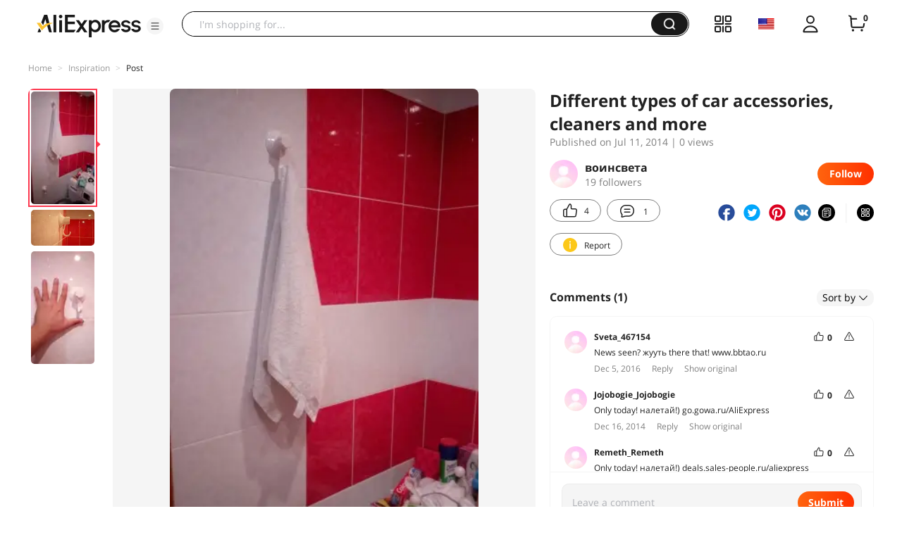

--- FILE ---
content_type: application/javascript
request_url: https://aplus.aliexpress.com/eg.js?t=1768867392305
body_size: 75
content:
window.goldlog=(window.goldlog||{});goldlog.Etag="QrT1IcvMkgsCARLakrmUoVXf";goldlog.stag=2;

--- FILE ---
content_type: application/javascript
request_url: https://aplus.aliexpress.com/eg.js?t=1768867394807
body_size: -99
content:
window.goldlog=(window.goldlog||{});goldlog.Etag="QrT1IcvMkgsCARLakrmUoVXf";goldlog.stag=1;